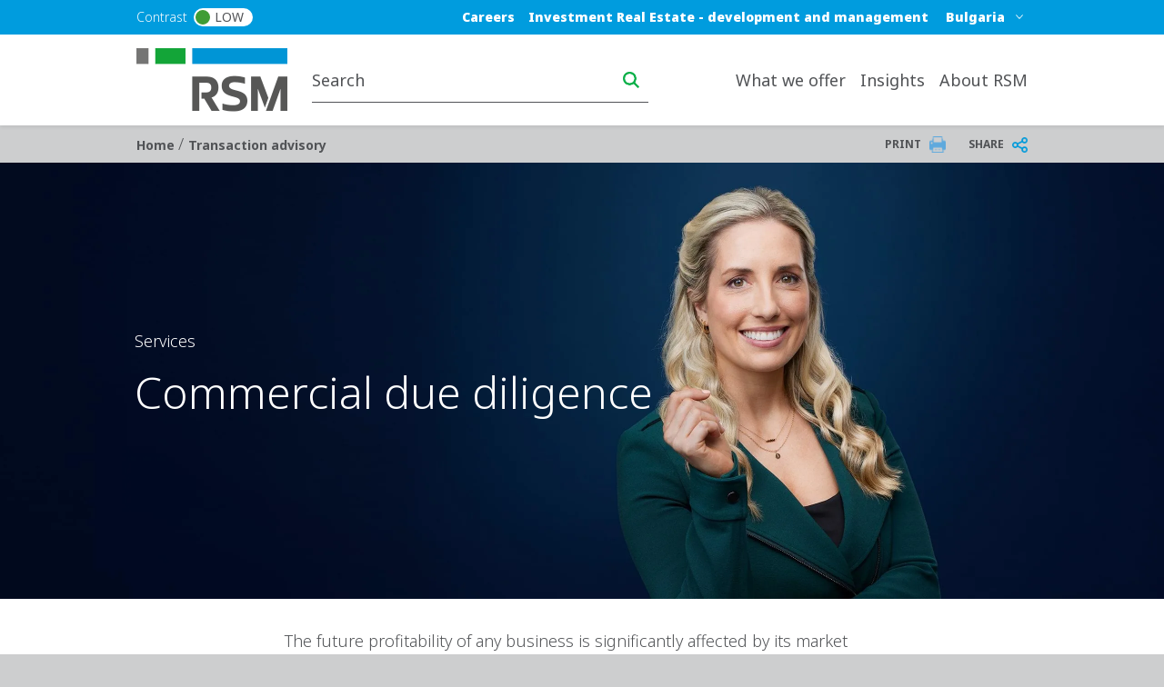

--- FILE ---
content_type: text/html; charset=UTF-8
request_url: https://www.rsm.global/bulgaria/service/transaction-advisory/commercial-due-diligence
body_size: 15668
content:

 
<!DOCTYPE html>
<html lang="en" dir="ltr" prefix="og: https://ogp.me/ns#">
	<head>
		<meta charset="utf-8" />
<meta name="description" content="The future profitability of any business is significantly affected by its market environment and commercial due diligence has become an essential part of the decision making process." />
<link rel="canonical" href="https://www.rsm.global/bulgaria/service/transaction-advisory/commercial-due-diligence" />
<meta name="robots" content="index, follow" />
<link rel="shortlink" href="https://www.rsm.global/bulgaria/node/26" />
<link rel="image_src" href="https://res.cloudinary.com/rsmglobal/image/fetch/t_default/f_auto/q_auto/https://www.rsm.global/bulgaria/sites/default/files/01%20Global%20assets/02_Thumbnails%201240x930px/02_Service%20thumbnails%201240x930px/IT_Trust_Authentication_Speed_Icon_Blue.png" />
<meta property="og:site_name" content="RSM Bulgaria" />
<meta property="og:type" content="article" />
<meta property="og:url" content="https://www.rsm.global/bulgaria/service/transaction-advisory/commercial-due-diligence" />
<meta property="og:title" content="Commercial due diligence" />
<meta property="og:image" content="https://res.cloudinary.com/rsmglobal/image/fetch/t_default/f_auto/q_auto/https://www.rsm.global/bulgaria/sites/default/files/01%20Global%20assets/02_Thumbnails%201240x930px/02_Service%20thumbnails%201240x930px/IT_Trust_Authentication_Speed_Icon_Blue.png" />
<meta property="og:updated_time" content="2025-04-24T15:45:52+00:00" />
<meta property="article:published_time" content="2022-08-25T10:01:15+00:00" />
<meta property="article:modified_time" content="2025-04-24T15:45:52+00:00" />
<meta name="Generator" content="Drupal 10 (https://www.drupal.org)" />
<meta name="MobileOptimized" content="width" />
<meta name="HandheldFriendly" content="true" />
<meta name="viewport" content="width=device-width, initial-scale=1.0" />
<script type="text/javascript" src="https://cookie-cdn.cookiepro.com/consent/23bc4f25-5b4e-48a1-8ccb-46385d465ad9/OtAutoBlock.js"></script>
<script src="https://cookie-cdn.cookiepro.com/scripttemplates/otSDKStub.js" data-document-language="true" type="text/javascript" charset="UTF-8" data-domain-script="23bc4f25-5b4e-48a1-8ccb-46385d465ad9"></script>
<script type="text/javascript">
function OptanonWrapper() { }
</script>
<script></script>
<link rel="alternate" hreflang="en-bg" href="https://www.rsm.global/bulgaria/service/transaction-advisory/commercial-due-diligence" />
<script>window.a2a_config=window.a2a_config||{};a2a_config.callbacks=[];a2a_config.overlays=[];a2a_config.templates={};var a2a_config = a2a_config || {};
a2a_config.onclick =  2;</script>

		<title>Commercial Due Diligence Services | Comprehensive Analysis Advisory | RSM Bulgaria</title>
		<link rel="stylesheet" media="all" href="/bulgaria/sites/default/files/css/css_NpLANzBPkiydlJTFJMCBDSj1P15FsEELpzgNw4O34NE.css?delta=0&amp;language=en&amp;theme=rsm_global_platform_2022&amp;include=[base64]" />
<link rel="stylesheet" media="all" href="//cdnjs.cloudflare.com/ajax/libs/font-awesome/6.6.0/css/all.min.css" />
<link rel="stylesheet" media="all" href="/bulgaria/sites/default/files/css/css_E5Cz0sxGhm7l87I994E_JEzHK40R1mehFWrENffjWVY.css?delta=2&amp;language=en&amp;theme=rsm_global_platform_2022&amp;include=[base64]" />
<link rel="stylesheet" media="all" href="/bulgaria/sites/default/files/css/css_EOW4RuUrwNN5ih6GaE4eTbtp73cwNHBts62xuf_NNz4.css?delta=3&amp;language=en&amp;theme=rsm_global_platform_2022&amp;include=[base64]" />

		

        <link rel="icon" type="image/png" href="https://res.cloudinary.com/rsmglobal/image/fetch/t_default/f_auto/q_auto/https://www.rsm.global/bulgaria/profiles/rsm_global_platform/themes/rsm_global_platform_2022/images/favicons/favicon-32x32.png" sizes="32x32">
        <link rel="icon" type="image/png" href="https://res.cloudinary.com/rsmglobal/image/fetch/t_default/f_auto/q_auto/https://www.rsm.global/bulgaria/profiles/rsm_global_platform/themes/rsm_global_platform_2022/images/favicons/android-chrome-192x192.png" sizes="192x192">
        <link rel="icon" type="image/png" href="https://res.cloudinary.com/rsmglobal/image/fetch/t_default/f_auto/q_auto/https://www.rsm.global/bulgaria/profiles/rsm_global_platform/themes/rsm_global_platform_2022/images/favicons/favicon-96x96.png" sizes="96x96">
        <link rel="icon" type="image/png" href="https://res.cloudinary.com/rsmglobal/image/fetch/t_default/f_auto/q_auto/https://www.rsm.global/bulgaria/profiles/rsm_global_platform/themes/rsm_global_platform_2022/images/favicons/favicon-16x16.png" sizes="16x16">

        <!-- Add to homescreen for Safari on iOS -->
        <link rel="apple-touch-icon" sizes="57x57" href="https://res.cloudinary.com/rsmglobal/image/fetch/t_default/f_auto/q_auto/https://www.rsm.global/bulgaria/profiles/rsm_global_platform/themes/rsm_global_platform_2022/images/favicons/apple-touch-icon-57x57.png">
        <link rel="apple-touch-icon" sizes="60x60" href="https://res.cloudinary.com/rsmglobal/image/fetch/t_default/f_auto/q_auto/https://www.rsm.global/bulgaria/profiles/rsm_global_platform/themes/rsm_global_platform_2022/images/favicons/apple-touch-icon-60x60.png">
        <link rel="apple-touch-icon" sizes="72x72" href="https://res.cloudinary.com/rsmglobal/image/fetch/t_default/f_auto/q_auto/https://www.rsm.global/bulgaria/profiles/rsm_global_platform/themes/rsm_global_platform_2022/images/favicons/apple-touch-icon-72x72.png">
        <link rel="apple-touch-icon" sizes="76x76" href="https://res.cloudinary.com/rsmglobal/image/fetch/t_default/f_auto/q_auto/https://www.rsm.global/bulgaria/profiles/rsm_global_platform/themes/rsm_global_platform_2022/images/favicons/apple-touch-icon-76x76.png">
        <link rel="apple-touch-icon" sizes="114x114" href="https://res.cloudinary.com/rsmglobal/image/fetch/t_default/f_auto/q_auto/https://www.rsm.global/bulgaria/profiles/rsm_global_platform/themes/rsm_global_platform_2022/images/favicons/apple-touch-icon-114x114.png">
        <link rel="apple-touch-icon" sizes="120x120" href="https://res.cloudinary.com/rsmglobal/image/fetch/t_default/f_auto/q_auto/https://www.rsm.global/bulgaria/profiles/rsm_global_platform/themes/rsm_global_platform_2022/images/favicons/apple-touch-icon-120x120.png">
        <link rel="apple-touch-icon" sizes="144x144" href="https://res.cloudinary.com/rsmglobal/image/fetch/t_default/f_auto/q_auto/https://www.rsm.global/bulgaria/profiles/rsm_global_platform/themes/rsm_global_platform_2022/images/favicons/apple-touch-icon-144x144.png">
        <link rel="apple-touch-icon" sizes="152x152" href="https://res.cloudinary.com/rsmglobal/image/fetch/t_default/f_auto/q_auto/https://www.rsm.global/bulgaria/profiles/rsm_global_platform/themes/rsm_global_platform_2022/images/favicons/apple-touch-icon-152x152.png">
        <link rel="apple-touch-icon" sizes="180x180" href="https://res.cloudinary.com/rsmglobal/image/fetch/t_default/f_auto/q_auto/https://www.rsm.global/bulgaria/profiles/rsm_global_platform/themes/rsm_global_platform_2022/images/favicons/apple-touch-icon-180x180.png">

        <!-- Google Tag Manager -->
        <script>
            (function(w,d,s,l,i){w[l]=w[l]||[];w[l].push({'gtm.start':
            new Date().getTime(),event:'gtm.js'});var f=d.getElementsByTagName(s)[0],
            j=d.createElement(s),dl=l!='dataLayer'?'&l='+l:'';j.async=true;j.src=
            'https://www.googletagmanager.com/gtm.js?id='+i+dl;f.parentNode.insertBefore(j,f);
            })(window,document,'script','dataLayer','GTM-T2WHS3');
        </script>
        <!-- End Google Tag Manager -->

        <!-- Add centrally-managed CSS and JS from static assets site -->
        <!-- Check if the site is live or not -->
                    <link rel="stylesheet" type="text/css" href="https://test.rsm-static-assets.pages.dev/css/global.css" />
            <script src="https://test.rsm-static-assets.pages.dev/js/global.js"></script>
        
                <script>
            /* REQUIRES JQUERY */
(function () {
    setTimeout(() => { 
      var ddl = (document.querySelector(".site-header-desktop .js-jump-menu").value = 
      "879ab56810da3c189a491c091020f86e::https://www.rsm.global/bulgaria/");
     }, 500);
     setTimeout(() => { 
       var ddl = (document.querySelector(".site-header-mobile .js-jump-menu").value = 
       "879ab56810da3c189a491c091020f86e::https://www.rsm.global/bulgaria/");
      }, 500);
  })();

window.onload = function() { // this will be run when the whole page is loaded
        document.querySelector("#page > footer > div > div.footer-social.d-flex.flex-column.flex-md-row.justify-content-md-between.align-items-end.flex-xl-wrap > div.footer-social__image.col-xl-3 > img").src = 'https://res.cloudinary.com/rsmglobal/image/upload/v1674229133/pobu/TPOBUstood-ATC-rgb.png';
    };
        </script>

                <style>
            .paragraph--type--hero-banner #hero-text {margin:-40px 67px;}

#jump-menu {
  text-align: left;
}

        </style>
    </head>
	<body class="not-logged-in">
        <!-- Google Tag Manager (noscript) -->
        <noscript><iframe src="https://www.googletagmanager.com/ns.html?id=GTM-T2WHS3" height="0" width="0" style="display:none;visibility:hidden"></iframe></noscript>
        <!-- End Google Tag Manager (noscript) -->
        
        
          <div class="dialog-off-canvas-main-canvas" data-off-canvas-main-canvas>
    
	
<div id="page-wrapper">
	<div id="page" class="page nav-down container-full-width shadow-sm rsm-firm">
		<header id="header" class="site-header js-site-header shadow-sm col-12" role="banner">
	<a href="#main-content" class="screen-reader-focusable skip-link">
		Skip to main content
	</a>
	<div class="site-header-desktop d-none d-xl-block">
		<div
			class="site-header__top">

						
			<div class="header-regions ">
				<div class="header-regions__container container-xl">
					<div class="high-contrast-wrapper col-sm-2">
						<label class="high-contrast switch" id="high-contrast">
							<p>Contrast</p>
							<input type="checkbox">
							<span class="slider round">
								<span class="circle"></span>
								<p>Low</p>
							</span>
						</label>
					</div>
					
					<div class="header-regions__blocks col-sm-10 d-flex justify-content-end align-items-center">
						<div class="top-blue-nav">      <div class="header_links">
      <nav role="navigation" aria-labelledby="block-bluetopnav-menu" id="block-bluetopnav">
            
  <h2 class="visually-hidden" id="block-bluetopnav-menu">Blue top nav</h2>
  

        
              <ul region="header_links" block="bluetopnav" class="menu">
                    <li class="menu-item" role="menuitem">
        <a href="https://www.rsm.global/bulgaria/careers">Careers</a>
              </li>
                <li class="menu-item" role="menuitem">
        <a href="https://www.rsm.global/bulgaria/industry/investment-real-estate-development-and-management">Investment Real Estate - development and management</a>
              </li>
        </ul>
  


  </nav>

    </div>
  </div>
						      <div class="header_regions">
      <div class="worldwide-dropdown rsm-wwdd">
  <label for="jump-menu-wwdd" class="visually-hidden">Select a region or country</label>
  <div class="marker-icon" aria-hidden="true">
    <span class="iconify" data-icon="carbon:location" role="img" aria-label="location"></span>
  </div>
  <select class="jump-menu-wwdd js-jump-menu-wwdd sitename" id="jump-menu-wwdd" name="jump">
    <option value="Bulgaria">Bulgaria</option>
  </select>
  <div id="wwdd-dropdown-status" aria-live="polite" class="visually-hidden"></div>
</div>
    </div>
  </div>
				</div>
			</div>
		</div>
		<div class="site-header__main">
			<div class="container-xl header-main__container">
				<div class="site-header__logo-wrapper col-sm-2">
					<a id="logo" class="site-header__logo" title="home" href="https://www.rsm.global/bulgaria/" aria-label="Go to homepage">
						<img src="https://res.cloudinary.com/rsmglobal/image/fetch/t_default/f_auto/q_auto/https://www.rsm.global/bulgaria/profiles/rsm_global_platform/themes/rsm_global_platform_2022/images/logo@2x.png" alt="Home">
					</a>
				</div>
				<div class="site-header__right col-sm-10 d-flex justify-content-end">
					<div class="site-header__search">
													      <div class="header_search">
      <div class="header-search d-flex justify-content-end">
	<input type="text" placeholder="Search" id="main-search" name="main-search">
	<button type="button" id="search-icon" aria-label="Search icon" title="Search icon" aria-label="search icon"></button>
</div>

    </div>
  
											</div>
					<div class="site-header__menu">
						
						<nav role="navigation" aria-labelledby="block-mainnavigation-desktop-menu" id="block-mainnavigation-desktop">
            
  <h2 class="visually-hidden" id="block-mainnavigation-desktop-menu">Main navigation desktop</h2>
  

        

<nav class="site-menu-desktop navbar navbar-expand-lg ps-3 d-none d-lg-block">
	<div
		class="collapse navbar-collapse justify-content-end" id="main">
				<ul class="navbar-nav" role="menu">
												<li class="nav-item dropdown lv-0 " role="menuitem">
						<a class="nav-link dropdown-toggle" id="what-we-offer-desktop" data-bs-auto-close="outside" data-bs-toggle="dropdown" aria-haspopup="true" aria-expanded="false">
							What we offer
							<span class="iconify arrow-down" data-icon="ic:baseline-keyboard-arrow-down" data-width="16"></span>
						</a>
						<ul class="dropdown-menu container-xl" role="menu" aria-labelledby="what-we-offer">
							<li class="d-flex shadow h-100 inner-menu-div">
																								<ul class="nav nav-tabs flex-column">
																																									<li class="dropdown-item lv-1 nav-title " role="menuitem">
												<p class="p_menu_item_h2">Explore RSM&#039;s solutions and services</p>
											</li>
																																																																<li class="dropdown-item lv-1 " role="menuitem">
																											<button class="active" id="what-we-offer-by-service-desktop-tab" data-bs-toggle="tab" data-bs-target="#what-we-offer-by-service-desktop" type="button" role="tab" aria-controls="by-service" aria-selected="false" aria-label="by-service link" title="by-service link">
															By service
															<span class="iconify arrow-right" data-icon="ic:baseline-keyboard-arrow-right" data-width="16"></span>
														</button>
																									</li>
																																						</ul>

																<div class="tab-content" id="myTabContent">
																																																												<div class="tab-pane active h-100 main-menu-container" id="what-we-offer-by-service-desktop" role="tabpanel" aria-labelledby="pane-A">
												<div class="d-flex h-100 main-menu-inner-wrap">
																										
																																							
																																								
																																																																																																																			
																																																																																																																																																		
																																																							
																																																																																																																			
																																																							
																																																																																																																																																																																																																																																																
																										
																																							
																										<ul class="tab-pane--nav d-flex flex-column col-4">
																																												
																																																																																																																																																																																																																																																																																																																																																																																																																																																																																																																																																																																																																																																																																																																																																																																																																																																																																																																																																																																																																																																															
																																																																<ul class="second_level_ul_header">
																		<li class="second_level_li_header" role="menuitem">
																																							<a class="second_level_link" target="_self" href="/bulgaria/service/audit-and-assurance">Audit and assurance</a>
																																					</li>

																																																							<ul class="third_level_child_items_ul">
																																									<li role="menuitem">
																																													<a target="_self" href="/bulgaria/service/audit-and-assurance/public-sector-services">Public sector services</a>
																																											</li>
																																							</ul>
																																			</ul>
																															
																																																																										
																																																																																																																																																																																																																																																																																																																																																																																																																																																																																																																																																																																																																																																																																																																																																																																																																																																																																																																																																																																																																																																																																																				
															
																																																																										
																																																																																																																																																																																																																																																																																																																																																																																																																																																																																																																																																																																																																																																																																																																																																																																																																																																																																																																																																																																																																																																															
																																																																<ul class="second_level_ul_header">
																		<li class="second_level_li_header" role="menuitem">
																																							<a class="second_level_link" target="_self" href="/bulgaria/service/consulting">Consulting</a>
																																					</li>

																																																							<ul class="third_level_child_items_ul">
																																									<li role="menuitem">
																																													<a target="_self" href="/bulgaria/service/consulting/information-technology-services">Information technology services</a>
																																											</li>
																																									<li role="menuitem">
																																													<a target="_self" href="/bulgaria/service/consulting/management-assessment">Management assessment</a>
																																											</li>
																																							</ul>
																																			</ul>
																															
																																																																										
																																																																																																																																																																																																																																																																																																																																																																																																																																																																																																																																																																																																																																																																																																																																																																																																																																																																																																																																																																																																																																																																																																				
															
																																																																										
																																																																																																																																																																																																																																																																																																																																																																																																																																																																																																																																																																																																																																																																																																																																																																																																																																																																																																																																																																																																																																																																																																				
															
																																																																										
																																																																																																																																																																																																																																																																																																																																																																																																																																																																																																																																																																																																																																																																																																																																																																																																																																																																																																																																																																																																																																																															
																																																																<a class="second_lv_header_childess_a" target="_self" role="menuitem" href="/bulgaria/service/tax">Tax</a>

																																															
																																													</ul>
															<ul class="tab-pane--nav d-flex flex-column col-4">
																																																																											
																																																																																																																																																																																																																																																																																																																																																																																																																																																																																																																																																																																																																																																																																																																																																																																																																																																																																																																																																																																																																																																															
																																																																<ul class="second_level_ul_header">
																		<li class="second_level_li_header" role="menuitem">
																																							<a class="second_level_link" target="_self" href="/bulgaria/service/risk-advisory">Risk advisory</a>
																																					</li>

																																																							<ul class="third_level_child_items_ul">
																																									<li role="menuitem">
																																													<a target="_self" href="/bulgaria/service/risk-advisory/control-ratings">Control ratings</a>
																																											</li>
																																							</ul>
																																			</ul>
																															
																																																																										
																																																																																																																																																																																																																																																																																																																																																																																																																																																																																																																																																																																																																																																																																																																																																																																																																																																																																																																																																																																																																																																																																																				
															
																																																																										
																																																																																																																																																																																																																																																																																																																																																																																																																																																																																																																																																																																																																																																																																																																																																																																																																																																																																																																																																																																																																																																															
																																																																<a class="second_lv_header_childess_a" target="_self" role="menuitem" href="/bulgaria/service/accounting-services">Accounting </a>

																																															
																																																																										
																																																																																																																																																																																																																																																																																																																																																																																																																																																																																																																																																																																																																																																																																																																																																																																																																																																																																																																																																																																																																																																															
																																																																<ul class="second_level_ul_header">
																		<li class="second_level_li_header" role="menuitem">
																																							<a class="second_level_link" target="_self" href="/bulgaria/service/transaction-advisory">Transaction advisory</a>
																																					</li>

																																																							<ul class="third_level_child_items_ul">
																																									<li role="menuitem">
																																													<a target="_self" href="/bulgaria/service/transaction-advisory/commercial-due-diligence">Commercial due diligence</a>
																																											</li>
																																									<li role="menuitem">
																																													<a target="_self" href="/bulgaria/service/transaction-advisory/completion-accounts">Completion accounts</a>
																																											</li>
																																									<li role="menuitem">
																																													<a target="_self" href="/bulgaria/service/transaction-advisory/deal-support">Deal support</a>
																																											</li>
																																									<li role="menuitem">
																																													<a target="_self" href="/bulgaria/service/transaction-advisory/it-due-diligence-and-advice">IT due diligence and advice</a>
																																											</li>
																																									<li role="menuitem">
																																													<a target="_self" href="/bulgaria/service/transaction-advisory/operation-due-diligence">Operation due-diligence</a>
																																											</li>
																																									<li role="menuitem">
																																													<a target="_self" href="/bulgaria/service/transaction-advisory/vendor-due-diligence">Vendor due diligence</a>
																																											</li>
																																							</ul>
																																			</ul>
																															
																																																																										
																																																																																																																																																																																																																																																																																																																																																																																																																																																																																																																																																																																																																																																																																																																																																																																																																																																																																																																																																																																																																																																																																																				
															
																																																																										
																																																																																																																																																																																																																																																																																																																																																																																																																																																																																																																																																																																																																																																																																																																																																																																																																																																																																																																																																																																																																																																																																																				
															
																																													</ul>
															<ul class="tab-pane--nav d-flex flex-column col-4">
																																																																											
																																																																																																																																																																																																																																																																																																																																																																																																																																																																																																																																																																																																																																																																																																																																																																																																																																																																																																																																																																																																																																																																																																				
															
																																																																										
																																																																																																																																																																																																																																																																																																																																																																																																																																																																																																																																																																																																																																																																																																																																																																																																																																																																																																																																																																																																																																																																																																				
															
																																																																										
																																																																																																																																																																																																																																																																																																																																																																																																																																																																																																																																																																																																																																																																																																																																																																																																																																																																																																																																																																																																																																																																																																				
															
																																																																										
																																																																																																																																																																																																																																																																																																																																																																																																																																																																																																																																																																																																																																																																																																																																																																																																																																																																																																																																																																																																																																																																																																				
															
																																																									</ul>

																																						</div>
											</div>
																											</div>
															</li>
						</ul>
					</li>
																<li class="nav-item dropdown lv-0 " role="menuitem">
						<a class="nav-link dropdown-toggle" id="insights-desktop" data-bs-auto-close="outside" data-bs-toggle="dropdown" aria-haspopup="true" aria-expanded="false">
							Insights
							<span class="iconify arrow-down" data-icon="ic:baseline-keyboard-arrow-down" data-width="16"></span>
						</a>
						<ul class="dropdown-menu container-xl" role="menu" aria-labelledby="insights">
							<li class="d-flex shadow h-100 inner-menu-div">
																								<ul class="nav nav-tabs flex-column">
																																									<li class="dropdown-item lv-1 nav-title " role="menuitem">
												<p class="p_menu_item_h2">Explore RSM&#039;s insights</p>
											</li>
																																																																<li class="dropdown-item lv-1 " role="menuitem">
																											<a class="active" id="insights-view-all-global-insights-desktop-tab" data-bs-target="#insights-view-all-global-insights-desktop" type="button" role="tab" aria-controls="view-all-global-insights" aria-selected="false" target="_blank" href="https://www.rsm.global/insights" aria-label="view-all-global-insights link" title="view-all-global-insights link">
															View all Global insights
														</a>
																									</li>
																																																																											<li class="dropdown-item lv-1 " role="menuitem">
																											<button class="" id="insights-global-insights-desktop-tab" data-bs-toggle="tab" data-bs-target="#insights-global-insights-desktop" type="button" role="tab" aria-controls="global-insights" aria-selected="false" aria-label="global-insights link" title="global-insights link">
															Global insights
															<span class="iconify arrow-right" data-icon="ic:baseline-keyboard-arrow-right" data-width="16"></span>
														</button>
																									</li>
																																						</ul>

																<div class="tab-content" id="myTabContent">
																																																												<div class="tab-pane active h-100 main-menu-container" id="insights-view-all-global-insights-desktop" role="tabpanel" aria-labelledby="pane-A">
												<div class="d-flex h-100 main-menu-inner-wrap">
																										
																																							
																										
																										
																																							
																										<ul class="tab-pane--nav d-flex flex-column col-4">
																											</ul>

																																								<ul class="tab-pane--nav d-flex flex-column col-4">
																															
						<div class="clearfix text-formatted field field--name-field-body field--type-text-long field--label-hidden field__item"><h2>Insights&nbsp;</h2><p>The latest global insights and knowledge from RSM, to help you move forward with confidence. Explore cutting-edge analysis and forward-thinking perspectives on the key issues facing businesses and organisations around the world.</p></div>
			
																													</ul>
																									</div>
											</div>
																																																			<div class="tab-pane  h-100 main-menu-container" id="insights-global-insights-desktop" role="tabpanel" aria-labelledby="pane-A">
												<div class="d-flex h-100 main-menu-inner-wrap">
																										
																																							
																																								
																																																							
																																																							
																																									
																										
																																							
																										<ul class="tab-pane--nav d-flex flex-column col-4">
																																												
																																																																																																																																										
																																																																<a class="second_lv_header_childess_a" target="_self" role="menuitem" href="https://www.rsm.global/service/esg-and-sustainability-services#esg-insights">Environmental, Social and Governance</a>

																																															
																																													</ul>
															<ul class="tab-pane--nav d-flex flex-column col-4">
																																																																											
																																																																																																																																										
																																																																<a class="second_lv_header_childess_a" target="_blank" role="menuitem" href="https://www.rsm.global/insights/finding-opportunity-change">Finding opportunity in change</a>

																																															
																																													</ul>
															<ul class="tab-pane--nav d-flex flex-column col-4">
																																																																											
																																																																																																																																										
																																																																<a class="second_lv_header_childess_a" target="_blank" role="menuitem" href="https://www.rsm.global/insights/rsm-global-blog">RSM Global Blog</a>

																																															
																																																									</ul>

																																						</div>
											</div>
																											</div>
															</li>
						</ul>
					</li>
																<li class="nav-item dropdown lv-0 " role="menuitem">
						<a class="nav-link dropdown-toggle" id="about-rsm-desktop" data-bs-auto-close="outside" data-bs-toggle="dropdown" aria-haspopup="true" aria-expanded="false">
							About RSM
							<span class="iconify arrow-down" data-icon="ic:baseline-keyboard-arrow-down" data-width="16"></span>
						</a>
						<ul class="dropdown-menu container-xl" role="menu" aria-labelledby="about-rsm">
							<li class="d-flex shadow h-100 inner-menu-div">
																								<ul class="nav nav-tabs flex-column">
																																									<li class="dropdown-item lv-1 nav-title " role="menuitem">
												<p class="p_menu_item_h2">About RSM</p>
											</li>
																																																																<li class="dropdown-item lv-1 " role="menuitem">
																											<button class="active" id="about-rsm-experience-the-power-of-being-understood-desktop-tab" data-bs-toggle="tab" data-bs-target="#about-rsm-experience-the-power-of-being-understood-desktop" type="button" role="tab" aria-controls="experience-the-power-of-being-understood" aria-selected="false" aria-label="experience-the-power-of-being-understood link" title="experience-the-power-of-being-understood link">
															Experience The Power of Being Understood
															<span class="iconify arrow-right" data-icon="ic:baseline-keyboard-arrow-right" data-width="16"></span>
														</button>
																									</li>
																																						</ul>

																<div class="tab-content" id="myTabContent">
																																																												<div class="tab-pane active h-100 main-menu-container" id="about-rsm-experience-the-power-of-being-understood-desktop" role="tabpanel" aria-labelledby="pane-A">
												<div class="d-flex h-100 main-menu-inner-wrap">
																										
																																							
																																								
																																																							
																																																							
																																																							
																																																							
																																																																																																																			
																																									
																										
																																							
																										<ul class="tab-pane--nav d-flex flex-column col-4">
																																												
																																																																																																																																																																																																																																																																																																																																										
																																																																<a class="second_lv_header_childess_a" target="_self" role="menuitem" href="/bulgaria/about-us">About us</a>

																																															
																																																																										
																																																																																																																																																																																																																																																																																																																																										
																																																																<a class="second_lv_header_childess_a" target="_self" role="menuitem" href="/bulgaria/office/sofia">Our office</a>

																																															
																																																																										
																																																																																																																																																																																																																																																																																																																																										
																																																																<a class="second_lv_header_childess_a" target="_self" role="menuitem" href="/bulgaria/our-values">Our values</a>

																																															
																																													</ul>
															<ul class="tab-pane--nav d-flex flex-column col-4">
																																																																											
																																																																																																																																																																																																																																																																																																																																										
																																																																<a class="second_lv_header_childess_a" target="_self" role="menuitem" href="/bulgaria/careers">Careers</a>

																																															
																																																																										
																																																																																																																																																																																																																																																																																																																																										
																																																																<ul class="second_level_ul_header">
																		<li class="second_level_li_header" role="menuitem">
																																							<a class="second_level_link" target="_self" href="/bulgaria/people">Our people</a>
																																					</li>

																																																							<ul class="third_level_child_items_ul">
																																									<li role="menuitem">
																																													<a target="_self" href="/bulgaria/people/mrs-mariana-mihaylova">Mrs. Mariana Mihaylova</a>
																																											</li>
																																							</ul>
																																			</ul>
																															
																																																																										
																																																																																																																																																																																																																																																																																																																																																																															
															
																																													</ul>
															<ul class="tab-pane--nav d-flex flex-column col-4">
																																																																											
																																																																																																																																																																																																																																																																																																																																										
																																																																<a class="second_lv_header_childess_a" target="_self" role="menuitem" href="/bulgaria/transparency-reports">Transparency reports</a>

																																															
																																																									</ul>

																																						</div>
											</div>
																											</div>
															</li>
						</ul>
					</li>
									</ul>
	</div>
</nav>

<style>
	/* .mega-menu-container  */
	.main-menu-container {
		margin: 0 auto;
		padding: 5px;
		max-height: 100vh;
		overflow-y: auto;
		overflow-x: hidden;
	}

	/* .mega-menu */
	.main-menu-inner-wrap {
		columns: 3;
		column-gap: 0;
		font-family: -apple-system, BlinkMacSystemFont, "Segoe UI", Roboto, sans-serif;
		color: white;
	}

	/* .mega-menu__section */
	.second_level_ul_header {
		display: inline-block;
		width: 100%;
		break-inside: avoid;
		page-break-inside: avoid;
	}

	/* mega-menu__heading */
	.second_level_li_header {
		font-size: 1.25rem;
		font-weight: 600;
		margin: 0 0 0.75rem;
	}

	/* mega-menu__list */
	.third_level_child_items_ul {
		list-style: none;
		padding: 0;
		margin: 0;
	}

	/* mega-menu__link */
	.third_level_child_items_ul li a {
		text-decoration: none;
		display: block;
		padding: 0.25rem 0;
		transition: color 0.2s ease;
		word-wrap: break-word;
		overflow-wrap: break-word;
	}

	@media(max-width: 1400px) {
		.main-menu-inner-wrap {
			columns: 2;
		}

		.main-menu-container {
			padding: 0
		}
	}

	
</style>
<script>
  // script to apply class to third level menu to apply correct class based on columns
	document.addEventListener("DOMContentLoaded", function () {
		document.querySelectorAll(".tab-pane").forEach((tabPane) => {
			let navContainers = Array.from(tabPane.querySelectorAll(".tab-pane--nav"));
			navContainers = navContainers.filter((ul) => {
				if (!ul.innerHTML.trim()) {
						ul.remove();
						return false;
				}
				return true;
			});

			let visibleCount = navContainers.length;

			if (visibleCount === 0) return;

			let columnClass = "col-4"; // Default for three columns
			if (visibleCount === 1) {
				columnClass = "col-12"; // Full width
			} else if (visibleCount === 2) {
				columnClass = "col-6"; // Two columns
			}

			// Applying class to each remaining <ul> within this tab
			navContainers.forEach((ul) => {
				ul.classList.remove("col-4", "col-6", "col-12");
				ul.classList.add(columnClass);
			});
		});
	});
</script>

  </nav>
</div>
										
				</div>
			</div>
		</div>
	</div>
	<div class="site-header-mobile d-block d-xl-none">
		<div class="header-regions ">
			<div class="header-regions__container container-xl d-flex justify-content-between">
				<div class="high-contrast-wrapper">
					<label class="high-contrast switch" id="high-contrast">
						<p>Contrast</p>
						<input type="checkbox">
						<span class="slider round">
							<span class="circle"></span>
							<p>Low</p>
						</span>
					</label>
				</div>

				<div class="header-regions__blocks d-flex justify-content-end align-items-center">
					<div class="top-blue-nav">
						      <div class="header_links">
      <nav role="navigation" aria-labelledby="block-bluetopnav-menu" id="block-bluetopnav">
            
  <h2 class="visually-hidden" id="block-bluetopnav-menu">Blue top nav</h2>
  

        
              <ul region="header_links" block="bluetopnav" class="menu">
                    <li class="menu-item" role="menuitem">
        <a href="https://www.rsm.global/bulgaria/careers">Careers</a>
              </li>
                <li class="menu-item" role="menuitem">
        <a href="https://www.rsm.global/bulgaria/industry/investment-real-estate-development-and-management">Investment Real Estate - development and management</a>
              </li>
        </ul>
  


  </nav>

    </div>
  
					</div>
				</div>
			</div>
		</div>
		<div class="navbar navbar-dark">
			<div class="site-header__logo-wrapper">
				<a id="logo" class="site-header__logo" title="home" href="https://www.rsm.global/bulgaria/">
					<img src="https://res.cloudinary.com/rsmglobal/image/fetch/t_default/f_auto/q_auto/https://www.rsm.global/bulgaria/profiles/rsm_global_platform/themes/rsm_global_platform_2022/images/logo@2x.png" alt="Home">
				</a>
			</div>
			<div class="site-header__search">
									<div class="header-search d-flex justify-content-end">
						<input type="text" placeholder="Search" id="main-search-mobile" name="main-search-mobile">
						<button type="button" id="search-icon" aria-label="search icon" class="search-icon-mobile"></button>
					</div>
							</div>
			<div id="site-header__right" class="site-header__right">
				      <div class="header_regions">
      <div class="worldwide-dropdown rsm-wwdd">
  <label for="jump-menu-wwdd" class="visually-hidden">Select a region or country</label>
  <div class="marker-icon" aria-hidden="true">
    <span class="iconify" data-icon="carbon:location" role="img" aria-label="location"></span>
  </div>
  <select class="jump-menu-wwdd js-jump-menu-wwdd sitename" id="jump-menu-wwdd" name="jump">
    <option value="Bulgaria">Bulgaria</option>
  </select>
  <div id="wwdd-dropdown-status" aria-live="polite" class="visually-hidden"></div>
</div>
    </div>
  
				<button class="navbar-toggler" type="button" data-bs-toggle="collapse" data-bs-target="#navbarText" data-bs-parent="#site-header__right" aria-controls="navbarText" aria-expanded="false" aria-label="Toggle navigation" title="Toggle navigation">
					<span></span>
					<span></span>
					<span></span>
				</button>
				<div class="collapse navbar-collapse" id="navbarText">
					<nav role="navigation" aria-labelledby="block-mainnavigation-mobile-menu" id="block-mainnavigation-mobile">
            
  <h2 class="visually-hidden" id="block-mainnavigation-mobile-menu">Main navigation mobile</h2>
  

        

<nav class="site-menu-mobile py-0 navbar navbar-expand-xl px-2 d-block d-xl-none shadow-sm">
	<ul class="dropdown-menu-lv-0 " role="menu">
									<li class="nav-item dropdown  lv-0" role="menuitem">
					<a class="nav-link dropdown-toggle" target="" href="" id="what-we-offer" data-bs-auto-close="outside" data-bs-toggle="dropdown" aria-haspopup="true" aria-expanded="false">
						What we offer
						<span class="iconify arrow-right" data-icon="ic:baseline-keyboard-arrow-right"></span>
					</a>
					<div class="dropdown-menu dropdown-menu-lv-1 px-2 pb-0 shadow-sm" role="menu" aria-labelledby="what-we-offer">
																		<div class="nav-controls nav-controls-lv-0">

							<button class="nav-link nav-main-menu" data-main-back="what-we-offer" aria-label="Main Menu link" title="Main Menu link">
								<span class="iconify arrow-left" data-icon="ic:baseline-keyboard-arrow-left" data-wth="16"></span>
								<span class="iconify arrow-left" data-icon="ic:baseline-keyboard-arrow-left" data-width="16"></span>
								Main Menu
							</button>
						</div>
						<ul class="d-flex flex-column ">
																																	<li class=" lv-1 nav-title" role="menuitem">
										<p class="p_menu_item_h3">Explore RSM&#039;s solutions and services</p>
									</li>
																																																				<li class=" lv-1" role="menuitem">
																							<a class="nav-link dropdown-toggle no-link" target="" href="" id="what-we-offer-by-service" data-bs-auto-close="outside" data-bs-toggle="dropdown" aria-haspopup="true" aria-expanded="false">
													By service
													<span class="iconify arrow-right" data-icon="ic:baseline-keyboard-arrow-right"></span>
												</a>
																																	<div class="dropdown-menu dropdown-menu-lv-2 px-2 pb-0 shadow-sm">
												<div class="nav-controls nav-controls-lv-1">
													<button class="nav-link nav-main-menu" data-main-back="what-we-offer" aria-label="Main Menu link" title="Main Menu link">
														<span class="iconify arrow-left" data-icon="ic:baseline-keyboard-arrow-left" data-width="16"></span>
														<span class="iconify arrow-left" data-icon="ic:baseline-keyboard-arrow-left" data-width="16"></span>
														Main Menu
													</button>
													<button class="nav-link nav-level-back" data-parent-back="what-we-offer-by-service" aria-label="Back to link" title="Back to link">
														<span class="iconify arrow-left" data-icon="ic:baseline-keyboard-arrow-left" data-width="16"></span>
														<span class="iconify arrow-left" data-icon="ic:baseline-keyboard-arrow-left" data-width="16"></span>
														Back to 'What we offer'
													</button>
												</div>
												<ul class="d-flex flex-column menu-dropdown-second-level-ul">
																																																									<ul class="ul-lv-2">
															
																													<li class=" lv-2 lv-3-exists" role="menuitem">	
																<a class="nav-link second_lv_header_childess_a" target="" href="/bulgaria/service/audit-and-assurance">Audit and assurance</a>
																																													 
																																																																							<li class="third_level_li" role="menuitem"><a target="" href="/bulgaria/service/audit-and-assurance/public-sector-services">Public sector services</a></li>
																																																																																																	</li>
																													</ul>
																																																																							<ul class="ul-lv-2">
															
																													<li class=" lv-2 lv-3-exists" role="menuitem">	
																<a class="nav-link second_lv_header_childess_a" target="" href="/bulgaria/service/consulting">Consulting</a>
																																													 
																																																																							<li class="third_level_li" role="menuitem"><a target="" href="/bulgaria/service/consulting/information-technology-services">Information technology services</a></li>
																																					<li class="third_level_li" role="menuitem"><a target="" href="/bulgaria/service/consulting/management-assessment">Management assessment</a></li>
																																																																																																	</li>
																													</ul>
																																																																							
																													<li class=" lv-2 " role="menuitem">	
																<a class="nav-link second_lv_header_childess_a" target="" href="/bulgaria/service/tax">Tax</a>
																																																																										</li>
																																																																							<ul class="ul-lv-2">
															
																													<li class=" lv-2 lv-3-exists" role="menuitem">	
																<a class="nav-link second_lv_header_childess_a" target="" href="/bulgaria/service/risk-advisory">Risk advisory</a>
																																													 
																																																																							<li class="third_level_li" role="menuitem"><a target="" href="/bulgaria/service/risk-advisory/control-ratings">Control ratings</a></li>
																																																																																																	</li>
																													</ul>
																																																																							
																													<li class=" lv-2 " role="menuitem">	
																<a class="nav-link second_lv_header_childess_a" target="" href="/bulgaria/service/accounting-services">Accounting </a>
																																																																										</li>
																																																																							<ul class="ul-lv-2">
															
																													<li class=" lv-2 lv-3-exists" role="menuitem">	
																<a class="nav-link second_lv_header_childess_a" target="" href="/bulgaria/service/transaction-advisory">Transaction advisory</a>
																																													 
																																																																							<li class="third_level_li" role="menuitem"><a target="" href="/bulgaria/service/transaction-advisory/commercial-due-diligence">Commercial due diligence</a></li>
																																					<li class="third_level_li" role="menuitem"><a target="" href="/bulgaria/service/transaction-advisory/completion-accounts">Completion accounts</a></li>
																																					<li class="third_level_li" role="menuitem"><a target="" href="/bulgaria/service/transaction-advisory/deal-support">Deal support</a></li>
																																					<li class="third_level_li" role="menuitem"><a target="" href="/bulgaria/service/transaction-advisory/it-due-diligence-and-advice">IT due diligence and advice</a></li>
																																					<li class="third_level_li" role="menuitem"><a target="" href="/bulgaria/service/transaction-advisory/operation-due-diligence">Operation due-diligence</a></li>
																																					<li class="third_level_li" role="menuitem"><a target="" href="/bulgaria/service/transaction-advisory/vendor-due-diligence">Vendor due diligence</a></li>
																																																																																																	</li>
																													</ul>
																																							</ul>
											</div>
										</li>
																														</ul>
					</div>
				</li>
												<li class="nav-item dropdown  lv-0" role="menuitem">
					<a class="nav-link dropdown-toggle" target="" href="" id="insights" data-bs-auto-close="outside" data-bs-toggle="dropdown" aria-haspopup="true" aria-expanded="false">
						Insights
						<span class="iconify arrow-right" data-icon="ic:baseline-keyboard-arrow-right"></span>
					</a>
					<div class="dropdown-menu dropdown-menu-lv-1 px-2 pb-0 shadow-sm" role="menu" aria-labelledby="insights">
																		<div class="nav-controls nav-controls-lv-0">

							<button class="nav-link nav-main-menu" data-main-back="insights" aria-label="Main Menu link" title="Main Menu link">
								<span class="iconify arrow-left" data-icon="ic:baseline-keyboard-arrow-left" data-wth="16"></span>
								<span class="iconify arrow-left" data-icon="ic:baseline-keyboard-arrow-left" data-width="16"></span>
								Main Menu
							</button>
						</div>
						<ul class="d-flex flex-column ">
																																	<li class=" lv-1 nav-title" role="menuitem">
										<p class="p_menu_item_h3">Explore RSM&#039;s insights</p>
									</li>
																																																				<li class=" lv-1" role="menuitem">
																							<a class="nav-link dropdown-toggle" target="_blank" href="https://www.rsm.global/insights" id="insights-view-all-global-insights" data-bs-auto-close="outside" aria-haspopup="true" aria-expanded="false">
													View all Global insights
												</a>
																																	<div class="dropdown-menu dropdown-menu-lv-2 px-2 pb-0 shadow-sm">
												<div class="nav-controls nav-controls-lv-1">
													<button class="nav-link nav-main-menu" data-main-back="insights" aria-label="Main Menu link" title="Main Menu link">
														<span class="iconify arrow-left" data-icon="ic:baseline-keyboard-arrow-left" data-width="16"></span>
														<span class="iconify arrow-left" data-icon="ic:baseline-keyboard-arrow-left" data-width="16"></span>
														Main Menu
													</button>
													<button class="nav-link nav-level-back" data-parent-back="insights-view-all-global-insights" aria-label="Back to link" title="Back to link">
														<span class="iconify arrow-left" data-icon="ic:baseline-keyboard-arrow-left" data-width="16"></span>
														<span class="iconify arrow-left" data-icon="ic:baseline-keyboard-arrow-left" data-width="16"></span>
														Back to 'Insights'
													</button>
												</div>
												<ul class="d-flex flex-column menu-dropdown-second-level-ul">
																																																									
																													<li class=" lv-2  block-exists nav-link" role="menuitem">	
																
						<div class="clearfix text-formatted field field--name-field-body field--type-text-long field--label-hidden field__item"><h2>Insights&nbsp;</h2><p>The latest global insights and knowledge from RSM, to help you move forward with confidence. Explore cutting-edge analysis and forward-thinking perspectives on the key issues facing businesses and organisations around the world.</p></div>
			
																																																																										</li>
																																							</ul>
											</div>
										</li>
																																																													<li class=" lv-1" role="menuitem">
																							<a class="nav-link dropdown-toggle no-link" target="" href="" id="insights-global-insights" data-bs-auto-close="outside" data-bs-toggle="dropdown" aria-haspopup="true" aria-expanded="false">
													Global insights
													<span class="iconify arrow-right" data-icon="ic:baseline-keyboard-arrow-right"></span>
												</a>
																																	<div class="dropdown-menu dropdown-menu-lv-2 px-2 pb-0 shadow-sm">
												<div class="nav-controls nav-controls-lv-1">
													<button class="nav-link nav-main-menu" data-main-back="insights" aria-label="Main Menu link" title="Main Menu link">
														<span class="iconify arrow-left" data-icon="ic:baseline-keyboard-arrow-left" data-width="16"></span>
														<span class="iconify arrow-left" data-icon="ic:baseline-keyboard-arrow-left" data-width="16"></span>
														Main Menu
													</button>
													<button class="nav-link nav-level-back" data-parent-back="insights-global-insights" aria-label="Back to link" title="Back to link">
														<span class="iconify arrow-left" data-icon="ic:baseline-keyboard-arrow-left" data-width="16"></span>
														<span class="iconify arrow-left" data-icon="ic:baseline-keyboard-arrow-left" data-width="16"></span>
														Back to 'Insights'
													</button>
												</div>
												<ul class="d-flex flex-column menu-dropdown-second-level-ul">
																																																									
																													<li class=" lv-2 " role="menuitem">	
																<a class="nav-link second_lv_header_childess_a" target="" href="https://www.rsm.global/service/esg-and-sustainability-services#esg-insights">Environmental, Social and Governance</a>
																																																																										</li>
																																																																							
																													<li class=" lv-2 " role="menuitem">	
																<a class="nav-link second_lv_header_childess_a" target="_blank" href="https://www.rsm.global/insights/finding-opportunity-change">Finding opportunity in change</a>
																																																																										</li>
																																																																							
																													<li class=" lv-2 " role="menuitem">	
																<a class="nav-link second_lv_header_childess_a" target="_blank" href="https://www.rsm.global/insights/rsm-global-blog">RSM Global Blog</a>
																																																																										</li>
																																							</ul>
											</div>
										</li>
																														</ul>
					</div>
				</li>
												<li class="nav-item dropdown  lv-0" role="menuitem">
					<a class="nav-link dropdown-toggle" target="" href="" id="about-rsm" data-bs-auto-close="outside" data-bs-toggle="dropdown" aria-haspopup="true" aria-expanded="false">
						About RSM
						<span class="iconify arrow-right" data-icon="ic:baseline-keyboard-arrow-right"></span>
					</a>
					<div class="dropdown-menu dropdown-menu-lv-1 px-2 pb-0 shadow-sm" role="menu" aria-labelledby="about-rsm">
																		<div class="nav-controls nav-controls-lv-0">

							<button class="nav-link nav-main-menu" data-main-back="about-rsm" aria-label="Main Menu link" title="Main Menu link">
								<span class="iconify arrow-left" data-icon="ic:baseline-keyboard-arrow-left" data-wth="16"></span>
								<span class="iconify arrow-left" data-icon="ic:baseline-keyboard-arrow-left" data-width="16"></span>
								Main Menu
							</button>
						</div>
						<ul class="d-flex flex-column ">
																																	<li class=" lv-1 nav-title" role="menuitem">
										<p class="p_menu_item_h3">About RSM</p>
									</li>
																																																				<li class=" lv-1" role="menuitem">
																							<a class="nav-link dropdown-toggle no-link" target="" href="" id="about-rsm-experience-the-power-of-being-understood" data-bs-auto-close="outside" data-bs-toggle="dropdown" aria-haspopup="true" aria-expanded="false">
													Experience The Power of Being Understood
													<span class="iconify arrow-right" data-icon="ic:baseline-keyboard-arrow-right"></span>
												</a>
																																	<div class="dropdown-menu dropdown-menu-lv-2 px-2 pb-0 shadow-sm">
												<div class="nav-controls nav-controls-lv-1">
													<button class="nav-link nav-main-menu" data-main-back="about-rsm" aria-label="Main Menu link" title="Main Menu link">
														<span class="iconify arrow-left" data-icon="ic:baseline-keyboard-arrow-left" data-width="16"></span>
														<span class="iconify arrow-left" data-icon="ic:baseline-keyboard-arrow-left" data-width="16"></span>
														Main Menu
													</button>
													<button class="nav-link nav-level-back" data-parent-back="about-rsm-experience-the-power-of-being-understood" aria-label="Back to link" title="Back to link">
														<span class="iconify arrow-left" data-icon="ic:baseline-keyboard-arrow-left" data-width="16"></span>
														<span class="iconify arrow-left" data-icon="ic:baseline-keyboard-arrow-left" data-width="16"></span>
														Back to 'About RSM'
													</button>
												</div>
												<ul class="d-flex flex-column menu-dropdown-second-level-ul">
																																																									
																													<li class=" lv-2 " role="menuitem">	
																<a class="nav-link second_lv_header_childess_a" target="" href="/bulgaria/about-us">About us</a>
																																																																										</li>
																																																																							
																													<li class=" lv-2 " role="menuitem">	
																<a class="nav-link second_lv_header_childess_a" target="" href="/bulgaria/office/sofia">Our office</a>
																																																																										</li>
																																																																							
																													<li class=" lv-2 " role="menuitem">	
																<a class="nav-link second_lv_header_childess_a" target="" href="/bulgaria/our-values">Our values</a>
																																																																										</li>
																																																																							
																													<li class=" lv-2 " role="menuitem">	
																<a class="nav-link second_lv_header_childess_a" target="" href="/bulgaria/careers">Careers</a>
																																																																										</li>
																																																																							<ul class="ul-lv-2">
															
																													<li class=" lv-2 lv-3-exists" role="menuitem">	
																<a class="nav-link second_lv_header_childess_a" target="" href="/bulgaria/people">Our people</a>
																																													 
																																																																							<li class="third_level_li" role="menuitem"><a target="" href="/bulgaria/people/mrs-mariana-mihaylova">Mrs. Mariana Mihaylova</a></li>
																																																																																																	</li>
																													</ul>
																																																																							
																													<li class=" lv-2 " role="menuitem">	
																<a class="nav-link second_lv_header_childess_a" target="" href="/bulgaria/transparency-reports">Transparency reports</a>
																																																																										</li>
																																							</ul>
											</div>
										</li>
																														</ul>
					</div>
				</li>
						</ul>
</nav>
  </nav>

				</div>
			</div>
		</div>
	</div>
</header>
		<div id="main-wrapper" class="site-content clearfix">
			<div id="main" class="site-content--wrapper">
				<main id="content" class="site-content" role="main">
					<section class="site-content--section">
						<header>
							      <div class="header">
      <div id="block-breadcrumbs" class="block block-system block-system-breadcrumb-block">
  
    
      <div class="content">
      	<div class="breadcrumb-wrap container-xl d-flex justify-content-end">

		<div class="breadcrump col-lg-9 col-8 d-flex">
			<nav role="navigation" aria-labelledby="system-breadcrumb">
				<p id="system-breadcrumb" class="visually-hidden">Breadcrumb</p>
				<p class="breadcrumb_p_wrap">
																		<span>
																	<a href="/bulgaria/">Home
									</a>
																									<span class="breadcrumb--spacer">/</span>
															</span>
													<span>
																	<a href="/bulgaria/service/transaction-advisory">Transaction advisory
									</a>
																							</span>
															</p>
			</nav>
		</div>

		<div class="share-wrap col-lg-3 col-4">
			<a class="print-icon" onclick="javascript:window.print()" href="#">PRINT</a>
			<a class="share-icon js-sharing-toolbox-button" href="#">SHARE</a>

			<div id="sharing-toolbox" class="sharing-toolbox-wrapper sharing-toolbox-hidden">
				      <div class="share_social_drop_down_list">
      <div id="block-addtoanybuttons" class="block block-addtoany block-addtoany-block">
  
    
      <div class="content">
      <span class="a2a_kit a2a_kit_size_32 addtoany_list" data-a2a-url="https://www.rsm.global/bulgaria/service/transaction-advisory/commercial-due-diligence" data-a2a-title="Commercial due diligence"><div class="a2a_social_wrapper"><a class="a2a_button a2a_button_linkedin"><img src="/profiles/rsm_global_platform/themes/rsm_global_platform_2022/images/social-icons/linkedin.png" border="0" alt="Linkedin">Linkedin</a><a class="a2a_button a2a_button_twitter"><img src="/profiles/rsm_global_platform/themes/rsm_global_platform_2022/images/social-icons/twitter.png" border="0" alt="X"></a><a class="a2a_button a2a_button_facebook"><img src="/profiles/rsm_global_platform/themes/rsm_global_platform_2022/images/social-icons/facebook.png" border="0" alt="Facebook">Facebook</a><a class="a2a_button a2a_button_email"><img src="/profiles/rsm_global_platform/themes/rsm_global_platform_2022/images/social-icons/email.png" border="0" alt="Email">Email</a></div><div class="a2a_more_wrapper"><a class="a2a_button_more a2a_dd"><img src="/profiles/rsm_global_platform/themes/rsm_global_platform_2022/images/social-icons/share.png" border="0" alt="More">more</a></div></span>

    </div>
  </div>

    </div>
  
			</div>
		</div>
	</div>


    </div>
  </div>

    </div>
  
						</header>
						<a id="main-content" tabindex="-1"></a>
						<div class="content ">      <div class="content">
      <div data-drupal-messages-fallback class="hidden"></div><div id="ga_analytics" data-type="service" data-sitename="bulgaria" data-drupal-version="1"></div>
<article data-history-node-id="26" class="node node--type-service node--promoted node--view-mode-full clearfix">
	<header>
		
				
		
	</header>
		
	<div class="node__content clearfix">
		
		
			<div class="field field--name-field-main-sections field--type-entity-reference-revisions field--label-hidden field__items">
																																									<div class="field__item paragraph--alternative_banner_header">	

    

	<div class="paragraph paragraph--type--alternative-banner-header paragraph--view-mode--default">
								<div class="banner-header--background-image progress-pattern- " id="">
				<div class="background--gradient-overlay d-block d-xl-none"></div>
									
						<div class="field field--name-field-background-image field--type-image field--label-hidden field__item">    <img loading="lazy" srcset="https://res.cloudinary.com/rsmglobal/image/fetch/t_default/f_auto/q_auto/https://www.rsm.global/bulgaria/sites/default/files/styles/subpage_hero_banner_mobile_tablet_2x/public/01%20Global%20assets/01_Banners/02_Portraiture%20banners%203840x960px/carolyn-02-rsm-banner-sub-page.jpg 2800w, https://res.cloudinary.com/rsmglobal/image/fetch/t_default/f_auto/q_auto/https://www.rsm.global/bulgaria/sites/default/files/styles/subpage_hero_banner_desktop_2x/public/01%20Global%20assets/01_Banners/02_Portraiture%20banners%203840x960px/carolyn-02-rsm-banner-sub-page.jpg 3840w" sizes="(max-width: 1199px) 100vw, (min-width: 1200px) 3840px" width="2800" height="700" src="https://res.cloudinary.com/rsmglobal/image/fetch/t_default/f_auto/q_auto/https://www.rsm.global/bulgaria/sites/default/files/styles/subpage_hero_banner_mobile_tablet_2x/public/01%20Global%20assets/01_Banners/02_Portraiture%20banners%203840x960px/carolyn-02-rsm-banner-sub-page.jpg" alt="" />


</div>
			
							</div>
			<div class="container-xl paragraph--container flex-wrap justify-content-between">
				<div class="banner-header--content pe-lg-4 col-12 col-lg-8">
											<div class="banner-header--eyebrow body-18 --outer_div">
							<div class="field field--name-field-eyebrow-text field--type-string field--label-hidden field__item ">
								<span>Services</span>
							</div>
						</div>
										<div class="banner-header--title --outer_div" data-typewriting-effect="0">
													<h1 class=" page_h1_inner">
								<span>
																												Commercial due diligence
																	</span>
							</h1>
											</div>

					

									</div>
							</div>
			</div>


</div>
																																													<div class="field__item paragraph--content_body">


  <div class="paragraph paragraph--type--content-body paragraph--view-mode--default content-body-full-width content-body-regular-lineheight content-body-col2-regular-lineheight" id="">
                    <div class="container-xl paragraph--container">
                          <div class="col-12  col-lg-8 narrow_width_contentbody ">
                
						<div class="clearfix text-formatted field field--name-field-body field--type-text-with-summary field--label-hidden field__item"><p>The future profitability of any business is significantly affected by its market environment and commercial due diligence has become an essential part of the decision making process. It provides a major insight into the current standing and future prospects of the Company through comprehensive analysis and assessment of the commercial and market dynamics facing the business. This service normally includes business to business market research and polling the market. Often this service is provided jointly with a third party dedicated market research specialists.</p></div>
			
                
              </div>
                      </div>
            </div>


<style>
  .content-body-full-width {
    width: 100%;
  }

  .content-body-narrow-width {
    width: 85.5%;
    margin: 0 auto;
    margin-bottom: 1rem;
    margin-top: 1rem;
  }

  .content-body-regular-lineheight .paragraph--container .field--name-field-body, .content-body-regular-lineheight .paragraph--container .field--name-field-body p,
  .content-body-col2-regular-lineheight .paragraph--container .right-col p {
    line-height: 1.5rem;
  }

  .content-body-increased-lineheight .paragraph--container .field--name-field-body, .content-body-increased-lineheight .paragraph--container .field--name-field-body p,
  .content-body-col2-increased-lineheight .paragraph--container .right-col p {
    line-height: 2rem;
  }
</style>
</div>
																																													<div class="field__item paragraph--alternative_tagged_services">
	<div class="paragraph paragraph--type--alternative-tagged-services paragraph--view-mode--default" id="">
					<div class="container-xl">
				<div class="d-flex justify-content-center">
					<h2 class="pb-3  mb-0">
						<div class="field field--name-field-title field--type-string field--label-hidden field__item">How we can help you with transaction advisory services</div>
			</h2>
				</div>
				<div class="d-flex justify-content-center body-24">
					<div class="pb-3 mb-0"></div>
				</div>
				<div class="services">
					


<div class="field field--name-field-services field--type-entity-reference field--label-hidden field__items d-flex justify-content-center flex-wrap">


			<div class="field__item services--item col-12 col-sm-6 col-lg-4 col-xl-3 py-3  p-sm-3">
<div data-history-node-id="24" class="services--item--content services--node--teaser">

	<a href="/bulgaria/service/transaction-advisory/vendor-due-diligence" class="d-flex flex-sm-wrap align-items-center inherit-link services--link">
		<div class="services--image">
			<div class="ratio ratio-1x1"> 
						<div class="field field--name-field-thumbnail-image field--type-image field--label-hidden field__item">  <img loading="lazy" src="https://res.cloudinary.com/rsmglobal/image/fetch/t_default/f_auto/q_auto/https://www.rsm.global/bulgaria/sites/default/files/styles/service_thumbnail/public/01%20Global%20assets/02_Thumbnails%201240x930px/02_Service%20thumbnails%201240x930px/AI_Tech_brain_Icon_Blue.png" width="300" height="224" alt="" class="image-style-service-thumbnail" />


</div>
			
			</div>
		</div>
		<h3 class="services--title"> Vendor due diligence</h3>
	</a>
</div>
</div>
			<div class="field__item services--item col-12 col-sm-6 col-lg-4 col-xl-3 py-3  p-sm-3">
<div data-history-node-id="25" class="services--item--content services--node--teaser">

	<a href="/bulgaria/service/transaction-advisory/deal-support" class="d-flex flex-sm-wrap align-items-center inherit-link services--link">
		<div class="services--image">
			<div class="ratio ratio-1x1"> 
						<div class="field field--name-field-thumbnail-image field--type-image field--label-hidden field__item">  <img loading="lazy" src="https://res.cloudinary.com/rsmglobal/image/fetch/t_default/f_auto/q_auto/https://www.rsm.global/bulgaria/sites/default/files/styles/service_thumbnail/public/01%20Global%20assets/02_Thumbnails%201240x930px/02_Service%20thumbnails%201240x930px/Talking_Chat_Icon_Blue.png" width="300" height="224" alt="Deal support" class="image-style-service-thumbnail" />


</div>
			
			</div>
		</div>
		<h3 class="services--title"> Deal support</h3>
	</a>
</div>
</div>
			<div class="field__item services--item col-12 col-sm-6 col-lg-4 col-xl-3 py-3  p-sm-3">
<div data-history-node-id="27" class="services--item--content services--node--teaser">

	<a href="/bulgaria/service/transaction-advisory/operation-due-diligence" class="d-flex flex-sm-wrap align-items-center inherit-link services--link">
		<div class="services--image">
			<div class="ratio ratio-1x1"> 
						<div class="field field--name-field-thumbnail-image field--type-image field--label-hidden field__item">  <img loading="lazy" src="https://res.cloudinary.com/rsmglobal/image/fetch/t_default/f_auto/q_auto/https://www.rsm.global/bulgaria/sites/default/files/styles/service_thumbnail/public/01%20Global%20assets/02_Thumbnails%201240x930px/02_Service%20thumbnails%201240x930px/Magnifying%20glass_Searching_Icon_Blue.png" width="300" height="224" alt="Operation due-diligence" class="image-style-service-thumbnail" />


</div>
			
			</div>
		</div>
		<h3 class="services--title"> Operation due-diligence</h3>
	</a>
</div>
</div>
			<div class="field__item services--item col-12 col-sm-6 col-lg-4 col-xl-3 py-3  p-sm-3">
<div data-history-node-id="28" class="services--item--content services--node--teaser">

	<a href="/bulgaria/service/transaction-advisory/it-due-diligence-and-advice" class="d-flex flex-sm-wrap align-items-center inherit-link services--link">
		<div class="services--image">
			<div class="ratio ratio-1x1"> 
						<div class="field field--name-field-thumbnail-image field--type-image field--label-hidden field__item">  <img loading="lazy" src="https://res.cloudinary.com/rsmglobal/image/fetch/t_default/f_auto/q_auto/https://www.rsm.global/bulgaria/sites/default/files/styles/service_thumbnail/public/01%20Global%20assets/02_Thumbnails%201240x930px/02_Service%20thumbnails%201240x930px/Padlock_Key_Icon_Blue.png" width="300" height="224" alt="" class="image-style-service-thumbnail" />


</div>
			
			</div>
		</div>
		<h3 class="services--title"> IT due diligence and advice</h3>
	</a>
</div>
</div>
			<div class="field__item services--item col-12 col-sm-6 col-lg-4 col-xl-3 py-3  p-sm-3">
<div data-history-node-id="29" class="services--item--content services--node--teaser">

	<a href="/bulgaria/service/transaction-advisory/completion-accounts" class="d-flex flex-sm-wrap align-items-center inherit-link services--link">
		<div class="services--image">
			<div class="ratio ratio-1x1"> 
						<div class="field field--name-field-thumbnail-image field--type-image field--label-hidden field__item">  <img loading="lazy" src="https://res.cloudinary.com/rsmglobal/image/fetch/t_default/f_auto/q_auto/https://www.rsm.global/bulgaria/sites/default/files/styles/service_thumbnail/public/01%20Global%20assets/02_Thumbnails%201240x930px/02_Service%20thumbnails%201240x930px/Electronic%20shield_Icon_Blue.png" width="300" height="224" alt="Completion accounts" class="image-style-service-thumbnail" />


</div>
			
			</div>
		</div>
		<h3 class="services--title"> Completion accounts</h3>
	</a>
</div>
</div>
	</div>

				</div>
			</div>
			</div>
</div>
																																													<div class="field__item paragraph--content_body">


  <div class="paragraph paragraph--type--content-body paragraph--view-mode--default content-body-full-width content-body-regular-lineheight content-body-col2-regular-lineheight" id="">
                    <div class="container-xl paragraph--container">
                          <div class="col-12  col-lg-8 narrow_width_contentbody ">
                
						<div class="clearfix text-formatted field field--name-field-body field--type-text-with-summary field--label-hidden field__item"><h2 class="text-align-center">Contact us</h2><h3 class="text-align-center">Complete this form and an RSM representative will be in touch.</h3></div>
			
                
              </div>
                      </div>
            </div>


<style>
  .content-body-full-width {
    width: 100%;
  }

  .content-body-narrow-width {
    width: 85.5%;
    margin: 0 auto;
    margin-bottom: 1rem;
    margin-top: 1rem;
  }

  .content-body-regular-lineheight .paragraph--container .field--name-field-body, .content-body-regular-lineheight .paragraph--container .field--name-field-body p,
  .content-body-col2-regular-lineheight .paragraph--container .right-col p {
    line-height: 1.5rem;
  }

  .content-body-increased-lineheight .paragraph--container .field--name-field-body, .content-body-increased-lineheight .paragraph--container .field--name-field-body p,
  .content-body-col2-increased-lineheight .paragraph--container .right-col p {
    line-height: 2rem;
  }
</style>
</div>
																																													<div class="field__item paragraph--webform_reference">	<div class="paragraph paragraph--type--webform-reference paragraph--view-mode--default" id="">
		<div class="container-xl">
			                								<div class="webform--webform">
					<div class="d-flex justify-content-center">
						<div class="col-12 col-lg-8">
							
						<div class="field field--name-field-webform field--type-webform field--label-hidden field__item"><span id="webform-submission-general-enquiries-paragraph-92-form-ajax-content"></span><div id="webform-submission-general-enquiries-paragraph-92-form-ajax" class="webform-ajax-form-wrapper" data-effect="fade" data-progress-type="throbber"><form class="webform-submission-form webform-submission-add-form webform-submission-general-enquiries-form webform-submission-general-enquiries-add-form webform-submission-general-enquiries-paragraph-92-form webform-submission-general-enquiries-paragraph-92-add-form js-webform-details-toggle webform-details-toggle" data-drupal-selector="webform-submission-general-enquiries-paragraph-92-add-form" action="/bulgaria/service/transaction-advisory/commercial-due-diligence" method="post" id="webform-submission-general-enquiries-paragraph-92-add-form" accept-charset="UTF-8">
  
    
  
<div class="js-form-item form-item js-form-type-textfield form-type-textfield js-form-item-name form-item-name">
      <label for="edit-name">Name</label>
        <input data-drupal-selector="edit-name" type="text" id="edit-name" name="name" value="" size="60" maxlength="255" class="form-text" />

      
      </div>
  
  
<div class="js-form-item form-item js-form-type-textfield form-type-textfield js-form-item-email form-item-email">
      <label for="edit-email">Email</label>
        <input data-drupal-selector="edit-email" type="text" id="edit-email" name="email" value="" size="60" maxlength="255" class="form-text" />

      
      </div>
  
  
<div class="js-form-item form-item js-form-type-textarea form-type-textarea js-form-item-message form-item-message">
      <label for="edit-message">Message</label>
        <div class="form-textarea-wrapper">
  <textarea data-drupal-selector="edit-message" id="edit-message" name="message" rows="5" cols="60" class="form-textarea resize-vertical"></textarea>
</div>

      
      </div>
<input autocomplete="off" data-drupal-selector="form-b-gcud2a5x87s04fgdcagz29eqsseirhefc0nx8iy" type="hidden" name="form_build_id" value="form-_b--gCUd2A5X87s04FgDCaGZ29eQSsEiRheFC0NX8IY" />
<input data-drupal-selector="edit-webform-submission-general-enquiries-paragraph-92-add-form" type="hidden" name="form_id" value="webform_submission_general_enquiries_paragraph_92_add_form" />


                      <div  data-drupal-selector="edit-my-captcha-element" class="captcha captcha-type-challenge--turnstile" data-nosnippet>
                    <div class="captcha__element">
            <input data-drupal-selector="edit-captcha-sid" type="hidden" name="captcha_sid" value="4427" />
<input data-drupal-selector="edit-captcha-token" type="hidden" name="captcha_token" value="wbZxxVIasGW61NsmHrJq0UZUsYBRuQdlHmX7aOzsE-g" />
<input data-drupal-selector="edit-captcha-response" type="hidden" name="captcha_response" value="Turnstile no captcha" />
<div class="cf-turnstile" data-sitekey="0x4AAAAAAAZqWGFk2y1UxMXj" data-theme="auto" data-size="normal" data-language="auto" data-retry="auto" interval="8000" data-appearance="always"></div><input data-drupal-selector="edit-captcha-cacheable" type="hidden" name="captcha_cacheable" value="1" />

          </div>
                            </div>
            <div data-drupal-selector="edit-actions" class="form-actions js-form-wrapper form-wrapper" id="edit-actions"><input class="webform-button--submit button button--primary js-form-submit form-submit" data-drupal-selector="edit-submit" data-disable-refocus="true" type="submit" id="edit-submit" name="op" value="Submit" />

</div>
<div class="url-textfield js-form-wrapper form-wrapper" style="display: none !important;">  
  
<div class="js-form-item form-item js-form-type-textfield form-type-textfield js-form-item-url form-item-url">
      <label for="edit-url">Leave this field blank</label>
        <input autocomplete="off" data-drupal-selector="edit-url" type="text" id="edit-url" name="url" value="" size="20" maxlength="128" class="form-text" />

      
      </div>
</div>


  
</form>
</div></div>
			</div>
					</div>
				</div>
					</div>
	</div>
</div>
									</div>
	
	</div>
</article>

    </div>
  </div>
						<input type="hidden" aria="false" id="site-firm-name" value="Bulgaria">
											</section>
				</main>
			</div>
		</div>
		<footer class="site-footer container-full-width">
	<div class="footer-wrapper container-xl">
		<div
			class="footer-social d-flex flex-column flex-md-row justify-content-md-between align-items-end flex-xl-wrap">
						<div class="footer-social__logo d-flex col-xl-12 justify-content-xl-end">
											<a href="https://www.rsm.global/bulgaria/">
							<img src="https://res.cloudinary.com/rsmglobal/image/fetch/t_default/f_auto/q_auto/https://www.rsm.global/bulgaria/profiles/rsm_global_platform/themes/rsm_global_platform_2022/images/logo@2x.png" alt="Footer RSM social logo">
						</a>
								</div>

										<div class="footer-social__image col-xl-3">
						<img class="img-fluid" src="https://res.cloudinary.com/rsmglobal/image/fetch/t_default/f_auto/q_auto/https://www.rsm.global/bulgaria/profiles/rsm_global_platform/themes/rsm_global_platform_2022/images/TPOBUstood-ATC-rgb.png" alt="The power of being understood - Audit | Tax | Consulting">
				</div>
			
			<div class="footer-social__links d-flex flex-column flex-xl-row align-items-end col-xl-6 justify-content-xl-end">
				<div class="footer-social__links-icons">
					      <div class="footer_social_links">
      

<div id="block-socialmedialinks" class="block block-block-content block-block-contentfabefe54-92ee-4ac5-a53d-f83318b8554b d-flex align-items-end">
  
      <h4>Follow RSM</h4>
    
      <div class="content">
        <div class="icon-colour--grey">
            

<ul class="social-media-links--platforms platforms vertical">
      <li>
      <a class="social-media-link-icon--linkedin social-icon-link" href="https://www.linkedin.com/in/rsm-bg-5060bb168/"  target="_blank" aria-label="social icon linkedin link">
        <span class='fab fa-linkedin fa-fw'></span>
      </a>

          </li>
      <li>
      <a class="social-media-link-icon--instagram social-icon-link" href="https://www.instagram.com/bgrsm/"  target="_blank" aria-label="social icon instagram link">
        <span class='fab fa-instagram fa-fw'></span>
      </a>

          </li>
      <li>
      <a class="social-media-link-icon--twitter social-icon-link" href="https://x.com/BgRsm"  target="_blank" aria-label="social icon twitter link">
        <span class='fab fa-x-twitter fa-fw'></span>
      </a>

          </li>
  </ul>

        </div>
    </div>
  </div>

<style>
  #block-socialmedialinks .p_follow_social_h4 {
    margin: 0;
    margin-right: 5px;
    font-weight: 700;
    line-height: 1;
  }
</style>
    </div>
  
				</div>
			</div>
		</div>
		<div class="footer-services d-xl-flex justify-content-xl-between">
				<div class="footer-services__links-wrapper col-xl-7">
		
<div class="footer-services__title-wrapper footer-links-toggle-btn js-footer-toggle-btn" data-target="footer-services__links">
	<p class="footer_services_labal_h4">Our services</p>
	<span class="footer-services__icon d-md-none">+</span>
</div>
<div class="footer-services__links d-none d-md-block">
	<div id="block-footerservices" class="block block-block-content block-block-content3549ee5d-fd67-4bb0-b6e3-46aa211bd9d9">
					<div class="content">
														<ul class="menu" role="menu">
													<li class="col-12 col-sm-4 p-0">
								<ul class="list-unstyled">
																			<li class="menu-item me-5" role="menuitem">
											<a target="" href="/bulgaria/service/accounting-services">
												Accounting
											</a>
										</li>
																			<li class="menu-item me-5" role="menuitem">
											<a target="" href="/bulgaria/service/audit-and-assurance">
												Audit and assurance
											</a>
										</li>
																			<li class="menu-item me-5" role="menuitem">
											<a target="" href="/bulgaria/service/consulting">
												Consulting
											</a>
										</li>
																			<li class="menu-item me-5" role="menuitem">
											<a target="" href="/bulgaria/service/risk-advisory">
												Risk advisory
											</a>
										</li>
																	</ul>
							</li>
													<li class="col-12 col-sm-4 p-0">
								<ul class="list-unstyled">
																			<li class="menu-item me-5" role="menuitem">
											<a target="" href="/bulgaria/service/tax">
												Tax
											</a>
										</li>
																			<li class="menu-item me-5" role="menuitem">
											<a target="" href="/bulgaria/service/transaction-advisory">
												Transaction advisory
											</a>
										</li>
																	</ul>
							</li>
											</ul>
							</div>
			</div>
</div>
<style>
	ul.list-unstyled {
		flex-flow: column;
	}
</style>
	</div>

				<div class="footer-services__location-wrapper col-xl-3">
		<div class="footer-services__title-wrapper footer-toggle-btn js-footer-toggle-btn" data-target="footer-services__location">
	<p class="footer_services_labal_h4">RSM Worldwide Locations</p>
	<span class="footer-services__icon d-md-none">+</span>
</div>
<div class="footer-services__location d-none d-md-block">
	<div id="block-rsmworldwidelocations" class="block block-block-content block-block-content0701c3c4-92c6-4e5e-89de-4b1136512dfa">
					<div class="content">
														<ul class="menu" role="menu">
													<li class="col-12 col-sm-4 col-lg-6 p-0 li-list-unstyled">
								<ul class="ul-list-unstyled">
																	<li class="menu-item me-5" role="menuitem">
										<a target="_blank" href="https://www.rsm.global/africa">
											Africa
										</a>
									</li>
																	<li class="menu-item me-5" role="menuitem">
										<a target="_blank" href="https://www.rsm.global/asia-pacific">
											Asia Pacific
										</a>
									</li>
																	<li class="menu-item me-5" role="menuitem">
										<a target="_blank" href="https://www.rsm.global/europe">
											Europe
										</a>
									</li>
																	<li class="menu-item me-5" role="menuitem">
										<a target="_blank" href="https://www.rsm.global/latin-america">
											Latin America
										</a>
									</li>
																</ul>
							</li>
													<li class="col-12 col-sm-4 col-lg-6 p-0 li-list-unstyled">
								<ul class="ul-list-unstyled">
																	<li class="menu-item me-5" role="menuitem">
										<a target="_blank" href="https://www.rsm.global/mena">
											MENA
										</a>
									</li>
																	<li class="menu-item me-5" role="menuitem">
										<a target="_blank" href="https://www.rsm.global/north-america">
											North America
										</a>
									</li>
																</ul>
							</li>
											</ul>
							</div>
			</div>
</div>
<style>
	ul.ul-list-unstyled {
		flex-flow: column;
	}
</style>
	</div>

			  <div class="footer-services__blogs-wrapper col-xl-2">
    
<div class="footer-services__title-wrapper footer-blog-toggle-btn js-footer-toggle-btn" data-target="footer-services__blogs">
	<p class="footer_services_labal_h4">RSM Links</p>
	<span class="footer-services__icon d-md-none">+</span>
</div>
<div class="footer-services__blogs d-none d-md-block">
	<div id="block-rsmblogs" class="block block-block-content block-block-content25425949-d233-44f4-9d72-15737595cf33">
					<div class="content">
														<div class="menu" role="menu">
													<li class="col-12 col-sm-4 col-lg-12 p-0 li-list-unstyled">
								<ul class="ul-list-unstyled">
																			<li class="menu-item me-5" role="menuitem">
											<a target="_blank" href="https://www.rsmlink.global/sorce/beacon/default.aspx?pageid=rsmhome">
												RSM log-in
											</a>
										</li>
																	</ul>
							</li>
											</div>
							</div>
			</div>
</div>
<style>
	ul.ul-list-unstyled {
		flex-flow: column;
	}

	.li-list-unstyled {
		list-style:none;
	}
</style>
  </div>

		</div>
		<div class="footer-copyright">
			<div class="footer-copyright__top">
				      <div class="footer_legal">
      <div id="block-legalinfo" class="block block-block-content block-block-content042a32dc-7943-4917-9432-6972d24947f0">
  
    
      <div class="content">
      
						<div class="clearfix text-formatted field field--name-field-legal-name field--type-text-long field--label-hidden field__item"><p>Legal -<strong> RSM BG</strong></p></div>
			
						<div class="clearfix text-formatted field field--name-field-legal-name-plural- field--type-text-long field--label-hidden field__item"><p><strong>RSM BG</strong> is a member of the RSM network and trades as RSM. RSM is the trading name used by the members of the RSM network.</p></div>
			
						<div class="clearfix text-formatted field field--name-field-disclaimer field--type-text-with-summary field--label-hidden field__item"><p><em>Each member of the RSM network is an independent accounting and advisory firm each of which practices in its own right. The RSM network is not itself a separate legal entity of any description in any jurisdiction. The RSM network is administered by RSM International Limited, a company registered in England and Wales (company number 4040598) whose registered office is at 200 Aldersgate Street, London, EC1A 4HD.</em></p><p><em>The brand and trademark RSM and other intellectual property rights used by members of the Network are owned by RSM International Association, an association governed by article 60 et seq of the Civil Code of Switzerland whose seat is in Zug. Any articles or publications contained within this website are not intended to provide specific business or investment advice. No responsibility for any errors or omissions nor loss occasioned to any person or organisation acting or refraining from acting as a result of any material in this website can, however, be accepted by the author(s) or RSM International. You should take specific independent advice before making any business or investment decision.</em></p></div>
			
						<div class="field field--name-langcode field--type-language field--label-hidden field__item">English</div>
			
    </div>
  </div>

    </div>
  
			</div>
			<div class="footer-copyright__bottom d-flex flex-column flex-xxl-row justify-content-md-between">
				<div class="footer-copyright__bottom-rule">
					<p>&copy 2015-2026 RSM BG. All rights reserved.</p>
				</div>
				<div class="footer-copyright__bottom-menu-links">
					      <div class="footer_menu_links">
      <nav role="navigation" aria-labelledby="block-footermenulinks-menu" id="block-footermenulinks">
            
  <h2 class="visually-hidden" id="block-footermenulinks-menu">Footer menu links</h2>
  

        
              <ul region="footer_menu_links" block="footermenulinks" class="menu">
                    <li class="menu-item" role="menuitem">
        <a href="https://www.rsm.global/sites/default/files/media/PDF/RSM%20Anti-Bribery%20and%20Corruption%20Policies%20and%20Procedures%202022.1.pdf" target="_blank">Anti-bribery declaration</a>
              </li>
                <li class="menu-item" role="menuitem">
        <a href="https://www.rsm.global/bulgaria/privacy-policy/cookies">Cookie declaration	</a>
              </li>
                <li class="menu-item" role="menuitem">
        <a href="/bulgaria/privacy-notice" data-drupal-link-system-path="node/4">Privacy Notice</a>
              </li>
                <li class="menu-item" role="menuitem">
        <a href="/bulgaria/securitycybersecurity-positioning-statement" data-drupal-link-system-path="node/43">Security/Cybersecurity Positioning Statement</a>
              </li>
                <li class="menu-item" role="menuitem">
        <a href="/bulgaria/terms-and-conditions" data-drupal-link-system-path="node/33">Terms and Conditions</a>
              </li>
                <li class="menu-item" role="menuitem">
        <a href="/bulgaria/website-accessibility-statement" data-drupal-link-system-path="node/13">Website Accessibility Statement</a>
              </li>
        </ul>
  


  </nav>

    </div>
  
				</div>
			</div>
		</div>
	</div>
</footer>
<style>
	@media (min-width: 1400px) {
		.footer-copyright__bottom-rule p {
			padding-top: 1.9px;
			text-align: left;
		}

		.footer-copyright__bottom {
			gap: 100px;
		}
	}
</style>
	</div>
</div>

  </div>

        
		<script type="application/json" data-drupal-selector="drupal-settings-json">{"path":{"baseUrl":"\/bulgaria\/","pathPrefix":"","currentPath":"node\/26","currentPathIsAdmin":false,"isFront":false,"currentLanguage":"en"},"pluralDelimiter":"\u0003","suppressDeprecationErrors":true,"ajaxPageState":{"libraries":"[base64]","theme":"rsm_global_platform_2022","theme_token":null},"ajaxTrustedUrl":{"form_action_p_pvdeGsVG5zNF_XLGPTvYSKCf43t8qZYSwcfZl2uzM":true,"\/bulgaria\/service\/transaction-advisory\/commercial-due-diligence?ajax_form=1":true},"ajax":{"edit-submit":{"callback":"::submitAjaxForm","event":"click","effect":"fade","speed":500,"progress":{"type":"throbber","message":""},"disable-refocus":true,"url":"\/bulgaria\/service\/transaction-advisory\/commercial-due-diligence?ajax_form=1","httpMethod":"POST","dialogType":"ajax","submit":{"_triggering_element_name":"op","_triggering_element_value":"Submit"}}},"rsm_algolia_search":{"siteLanguage":"en","siteFirm":"Bulgaria","index_name":"","app_id":"QUEZOD44I9","api_key":"3097c1e28b2730c37e5f99d360cba033","base_url":"https:\/\/www.rsm.global\/bulgaria","timezone":"UTC","service_taxonomy":[{"tid":"17","name":"Accounting services","depth":0,"parents":["0"],"hide":0},{"tid":"5","name":"Audit and assurance","depth":0,"parents":["0"],"hide":0},{"tid":"21","name":"Commercial due diligence","depth":0,"parents":["0"],"hide":0},{"tid":"24","name":"Completion accounts","depth":0,"parents":["0"],"hide":0},{"tid":"11","name":"Consulting","depth":0,"parents":["0"],"hide":0},{"tid":"15","name":"Control ratings","depth":0,"parents":["0"],"hide":0},{"tid":"20","name":"Deal support","depth":0,"parents":["0"],"hide":0},{"tid":"12","name":"Information technology services","depth":0,"parents":["0"],"hide":0},{"tid":"27","name":"Investment Real Estate - development and management","depth":0,"parents":["0"],"hide":0},{"tid":"23","name":"IT due diligence and advice","depth":0,"parents":["0"],"hide":0},{"tid":"13","name":"Management assessment","depth":0,"parents":["0"],"hide":0},{"tid":"22","name":"Operation due-diligence","depth":0,"parents":["0"],"hide":0},{"tid":"16","name":"Performing benchmark analysis","depth":0,"parents":["0"],"hide":0},{"tid":"9","name":"Public sector services","depth":0,"parents":["0"],"hide":0},{"tid":"14","name":"Risk advisory","depth":0,"parents":["0"],"hide":0},{"tid":"10","name":"Tax services","depth":0,"parents":["0"],"hide":0},{"tid":"18","name":"Transaction advisory","depth":0,"parents":["0"],"hide":0},{"tid":"19","name":"Vendor due diligence","depth":0,"parents":["0"],"hide":0}]},"rsm_general":{"base_url":"https:\/\/www.rsm.global\/bulgaria"},"rsm_restricted_settings":{"base_url":"https:\/\/www.rsm.global\/bulgaria","firm_folder":"bulgaria"},"user":{"uid":0,"permissionsHash":"e7ecef8223d5ffe8f67c32b8daec633b9a5edeaae6d11289603000469d23a6a1"}}</script>
<script src="/bulgaria/sites/default/files/js/js_7stP_HbQDpUgKOvHVQCBQ-2pr1HBxZbAq-jp7gZ7iM8.js?scope=footer&amp;delta=0&amp;language=en&amp;theme=rsm_global_platform_2022&amp;include=[base64]"></script>
<script src="https://static.addtoany.com/menu/page.js" defer></script>
<script src="/bulgaria/sites/default/files/js/js_kxqBGrPBSu9O5hJMhtBfwQTS5mWUtx9Z1xSDO0mbLBI.js?scope=footer&amp;delta=2&amp;language=en&amp;theme=rsm_global_platform_2022&amp;include=[base64]"></script>
<script src="https://challenges.cloudflare.com/turnstile/v0/api.js" defer async></script>
<script src="/bulgaria/sites/default/files/js/js_1oKR5dUbkAl7IwljJ9aiixy8YHp_G1P1TOBRk0CYqFw.js?scope=footer&amp;delta=4&amp;language=en&amp;theme=rsm_global_platform_2022&amp;include=[base64]"></script>

    <script>(function(){function c(){var b=a.contentDocument||a.contentWindow.document;if(b){var d=b.createElement('script');d.innerHTML="window.__CF$cv$params={r:'9c09b8a50f04910d',t:'MTc2ODg2MTI0Ni4wMDAwMDA='};var a=document.createElement('script');a.nonce='';a.src='/cdn-cgi/challenge-platform/scripts/jsd/main.js';document.getElementsByTagName('head')[0].appendChild(a);";b.getElementsByTagName('head')[0].appendChild(d)}}if(document.body){var a=document.createElement('iframe');a.height=1;a.width=1;a.style.position='absolute';a.style.top=0;a.style.left=0;a.style.border='none';a.style.visibility='hidden';document.body.appendChild(a);if('loading'!==document.readyState)c();else if(window.addEventListener)document.addEventListener('DOMContentLoaded',c);else{var e=document.onreadystatechange||function(){};document.onreadystatechange=function(b){e(b);'loading'!==document.readyState&&(document.onreadystatechange=e,c())}}}})();</script><script defer src="https://static.cloudflareinsights.com/beacon.min.js/vcd15cbe7772f49c399c6a5babf22c1241717689176015" integrity="sha512-ZpsOmlRQV6y907TI0dKBHq9Md29nnaEIPlkf84rnaERnq6zvWvPUqr2ft8M1aS28oN72PdrCzSjY4U6VaAw1EQ==" data-cf-beacon='{"rayId":"9c09b8a50f04910d","version":"2025.9.1","serverTiming":{"name":{"cfExtPri":true,"cfEdge":true,"cfOrigin":true,"cfL4":true,"cfSpeedBrain":true,"cfCacheStatus":true}},"token":"0c190d8d066f4804b90af6a26ecaa7d2","b":1}' crossorigin="anonymous"></script>
</body>
</html>


--- FILE ---
content_type: text/css
request_url: https://www.rsm.global/bulgaria/sites/default/files/css/css_E5Cz0sxGhm7l87I994E_JEzHK40R1mehFWrENffjWVY.css?delta=2&language=en&theme=rsm_global_platform_2022&include=eJxtkFFuxCAMRC9EocqFkAMOYYsxwo62uX1Jsqt-ZH-M9ZgZgyFGZai7g1djl85VTYCmYQU3g6Bp0CF1aKu42LcGxf4Tu9W2zSXLitF0IZ9y9WETZfKie0Fxb3omY40-FZ6hXOqz9a2ALtzJT9_T5C74ddhzTaeuo2jPQTF6QdWBr9wP3AiHPDIJYwY_En7ELWMyPFGY0AamxhXHJz8I78jqioRGdlGkax9PnI_Hutdp4QG_N4hl2KraiAq5jBhOqdy9bxmhCKT7_VH-ACJXpc8
body_size: 1929
content:
/* @license GPL-2.0-or-later https://www.drupal.org/licensing/faq */
.webform-details-toggle-state-wrapper{text-align:right;margin-top:1em;}[dir="rtl"] .webform-details-toggle-state-wrapper{text-align:left;}.webform-details-toggle-state-wrapper + details{margin-top:0;}.webform-details-toggle-state{margin-top:0;padding:0;cursor:pointer;border:0;background:transparent;font-size:1em;text-decoration:none;color:#337ab7;}.webform-details-toggle-state:hover,.webform-details-toggle-statelink:focus{text-decoration:underline;}.webform-tabs .webform-details-toggle-state-wrapper{float:right;}@media screen and (max-width:600px){.webform-tabs .webform-details-toggle-state-wrapper{float:none;}}
.webform-message--close .messages{position:relative;padding-right:35px;}.webform-message--close .webform-message__link{display:none;}html.js .webform-message--close .webform-message__link{position:absolute;top:11px;right:10px;display:block;font-size:24px;line-height:24px;}html[dir="rtl"].js .webform-message--close .webform-message__link{top:11px;right:inherit;left:10px;}.webform-message__link{opacity:0.33;color:inherit;}.webform-message__link:link{text-decoration:none;border-bottom:none;}.webform-message__link:hover,.webform-message__link:focus,.webform-message__link:active{text-decoration:none;opacity:1;color:inherit;border-bottom:none;}html.js .js-webform-message--close-storage{display:none;}.js-webform-message--close .button--dismiss{display:none;}
html.js .js-webform-visually-hidden,html.js .js-webform-visually-hidden[style*="display: none"]{position:absolute !important;display:inline !important;overflow:hidden;clip:rect(1px,1px,1px,1px);width:1px;height:1px;word-wrap:normal;}.js-form-item.js-webform-states-hidden,.js-form-submit.js-webform-states-hidden,.js-form-wrapper.js-webform-states-hidden,.js-webform-text-format-hidden > .js-text-format-wrapper{display:none;}.form--inline .form-item{float:left;margin-right:0.5em;}[dir="rtl"] .form--inline .form-item{float:right;margin-right:0;margin-left:0.5em;}.webform-element-description p:first-child{margin-top:0;}.webform-element-description p:last-child{margin-bottom:0;}.form-item .container-inline{margin:2px 0;}.form-checkboxes .form-required:after,.form-radios .form-required:after{display:none;}.webform-element--title-inline > label{display:inline;padding-right:0.5em;}.webform-element--title-inline > div.container-inline{display:inline;}.form-composite.webform-fieldset--title-inline legend{float:left;margin:0.4em 0.5em 0.4em 0;}[dir=rtl] .form-composite.webform-fieldset--title-inline legend{float:right;margin-right:0;margin-left:0.5em;}.form-composite.webform-fieldset--title-inline .fieldset-wrapper,.form-composite.webform-fieldset--title-inline .fieldset-wrapper > div{display:inline;}.webform-element--title-inline .form-radios,.webform-element--title-inline .form-checkboxes{display:inline;}.webform-submission-form strong.error.form-item--error-message{display:block;}.webform-readonly input[type="date"],.webform-readonly input[type="datetime-local"],.webform-readonly input[type="email"],.webform-readonly input[type="number"],.webform-readonly input[type="password"],.webform-readonly input[type="search"],.webform-readonly input[type="tel"],.webform-readonly input[type="text"],.webform-readonly input[type="time"],.webform-readonly input[type="url"],.webform-readonly textarea{color:#6B6B6B;border-color:#bbb;background:#ededed;}
.addtoany{display:inline;}.addtoany_list{display:inline;line-height:16px;}.addtoany_list > a,.addtoany_list a img,.addtoany_list a > span{vertical-align:middle;}.addtoany_list > a{border:0;display:inline-block;font-size:16px;padding:0 4px;}.addtoany_list.a2a_kit_size_32 > a{font-size:32px;}.addtoany_list .a2a_counter img{float:left;}.addtoany_list a span.a2a_img{display:inline-block;height:16px;opacity:1;overflow:hidden;width:16px;}.addtoany_list a span{display:inline-block;float:none;}.addtoany_list.a2a_kit_size_32 a > span{border-radius:4px;height:32px;line-height:32px;opacity:1;width:32px;}.addtoany_list a:hover:hover img,.addtoany_list a:hover span{opacity:.7;}.addtoany_list a.addtoany_share_save img{border:0;width:auto;height:auto;}.addtoany_list a .a2a_count{position:relative;}
.captcha__description{margin-bottom:.75em;}
.paragraph--unpublished{background-color:#fff4f4;}
.gin-secondary-toolbar{position:fixed !important;width:100%;top:53px;}.logged-in #main-wrapper{padding-top:70px;}.ui-dialog > .ui-dialog-buttonpane .ui-dialog-buttonset{gap:1rem !important;}.gin--dark-mode[data-gin-accent="custom"],.gin--dark-mode [data-gin-accent="custom"]{--gin-color-primary-rgb:165,217,240;--gin-color-primary-hover:#8ccfec;--gin-color-primary-active:#7fcaea;--gin-bg-header:#383f44;}.gin--dark-mode .ui-dialog form .vertical-tabs,.gin--dark-mode .ui-dialog form .vertical-tabs .vertical-tabs__menu-item a{background:var(--gin-bg-layer2);box-shadow:none;}.gin--dark-mode .ui-dialog form .vertical-tabs [data-vertical-tabs-panes]{background-color:var(--gin-bg-app);}.gin--dark-mode .ui-dialog form .vertical-tabs .vertical-tabs__menu-item.is-selected a{background:var(--gin-bg-app);border-color:transparent;}.gin--dark-mode .vertical-tabs__menu-item.is-selected .vertical-tabs__menu-item-title{color:var(--gin-color-primary);}.gin--dark-mode .ui-dialog form .vertical-tabs .vertical-tabs__menu-item a,.gin--dark-mode .vertical-tabs__menu-item{color:var(--gin-color-text);}.gin--dark-mode .ui-dialog form input.form-text,.gin--dark-mode .ui-dialog form textarea.form-textarea{color:var(--gin-color-text);line-height:var(--input-line-height);padding-block:calc(var(--input-padding-vertical) - 1px);padding-inline:var(--input-padding-horizontal);min-height:calc(var(--input-padding-vertical)* 2 + var(--input-line-height));background-color:var(--gin-bg-input);border:1px solid var(--gin-border-color-form-element);border-radius:var(--gin-border-m);box-sizing:border-box;transition:var(--gin-transition);}.gin--dark-mode .ui-dialog form .vertical-tabs .vertical-tabs__pane .fieldgroup .fieldset-legend{font-size:var(--gin-font-size-s);font-weight:var(--gin-font-weight-semibold);color:var(--gin-color-title);margin-block-start:0;margin-block-end:var(--gin-spacing-xs);}.gin--dark-mode .ui-dialog form .vertical-tabs .vertical-tabs__menu-item::before,.gin--dark-mode .ui-dialog form .vertical-tabs .vertical-tabs__menu-item::after{border-color:var(--gin-border-color);}.gin--dark-mode .ui-dialog form .form-wrapper .description,.gin--dark-mode .ui-dialog form .form-item .description{max-width:var(--gin-max-line-length);color:var(--gin-color-text-light);}.column-width-tabs .form-item,.column-width-tabs-acc .form-item{flex:1;text-align:center;padding:10px;border:1px solid #ccc;border-radius:4px;margin:0;padding:0 !important;height:46px;}form .form-item-field-column-widths label.option,form .form-item-field-column-width label.option{display:block !important;}.ui-dialog[aria-describedby="drupal-modal"][role="dialog"] .ui-dialog-buttonpane .form-actions .button.small.form-submit,.ui-dialog[aria-describedby="drupal-modal"][role="dialog"] .ui-dialog-buttonpane .form-actions .button--primary.button-action{display:none;}
.rsm-wwdd .sitename{cursor:pointer;}
.social-media-links--platforms{padding-left:0;}.social-media-links--platforms.horizontal li{display:inline-block;text-align:center;padding:.2em .35em;}.social-media-links--platforms.vertical li{list-style-type:none;margin:0 0 .5em 0;}.social-media-links--platforms.vertical li a img{vertical-align:middle;margin-right:.5em;}.iconsets-wrapper{display:inherit;overflow-x:auto;}
.ajax-progress.ajax-progress-fullscreen{z-index:1261;}.webform-ajax-messages{position:fixed;z-index:100;bottom:0;width:100%;}.webform-ajax-messages .messages{margin:0;border-width:10px 0 0 0;font-weight:bold;}.webform-ajax-messages .messages + .messages{margin:0;}.webform-ui-dialog{top:50px !important;}.toolbar-tray-open.toolbar-horizontal .webform-ui-dialog{top:90px !important;}
